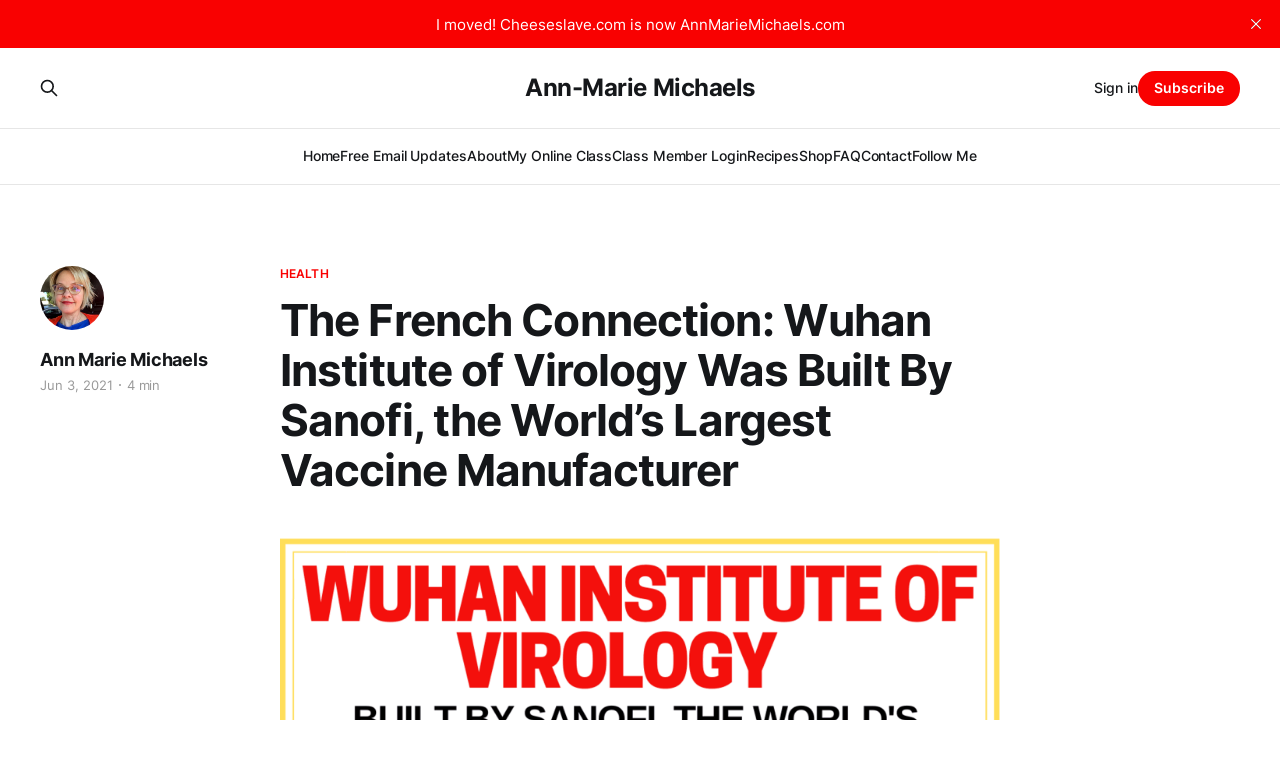

--- FILE ---
content_type: text/html; charset=utf-8
request_url: https://www.annmariemichaels.com/the-french-connection-wuhan-institute-of-virology-was-built-by-sanofi-the-worlds-largest-vaccine-manufacturer/
body_size: 11237
content:
<!DOCTYPE html>
<html lang="en">

<head>
    <meta charset="utf-8">
    <meta name="viewport" content="width=device-width, initial-scale=1">
    <title>The French Connection: Wuhan Institute of Virology Was Built By Sanofi, the World&#x27;s Largest Vaccine Manufacturer - Cheeseslave</title>
    <link rel="stylesheet" href="https://www.annmariemichaels.com/assets/built/screen.css?v=3d024b437d">

    <meta name="description" content="In the wake of #FauciGate, this week&#x27;s FOIA release of 3,000 pages of emails from Dr. Fauci, we now find out a new blockbuster piece…">
    <link rel="icon" href="https://www.annmariemichaels.com/content/images/size/w256h256/2023/05/crop.png" type="image/png">
    <link rel="canonical" href="https://www.annmariemichaels.com/the-french-connection-wuhan-institute-of-virology-was-built-by-sanofi-the-worlds-largest-vaccine-manufacturer/">
    <meta name="referrer" content="no-referrer-when-downgrade">
    
    <meta property="og:site_name" content="Ann-Marie Michaels">
    <meta property="og:type" content="article">
    <meta property="og:title" content="The French Connection: Wuhan Institute of Virology Was Built By Sanofi, the World&#x27;s Largest Vaccine Manufacturer - Cheeseslave">
    <meta property="og:description" content="In the wake of #FauciGate, this week&#x27;s FOIA release of 3,000 pages of emails from Dr. Fauci, we now find out a new blockbuster piece of information about the Wuhan Institute of Virology. In this post, I&#x27;ll show you the proof that Sanofi, the world&#x27;s largest vaccine manufacturer, built the Wuhan lab.">
    <meta property="og:url" content="https://www.annmariemichaels.com/the-french-connection-wuhan-institute-of-virology-was-built-by-sanofi-the-worlds-largest-vaccine-manufacturer/">
    <meta property="og:image" content="https://www.annmariemichaels.com/content/images/wp-content/uploads/2021/06/Sanofi-wuhan.png">
    <meta property="article:published_time" content="2021-06-03T17:41:08.000Z">
    <meta property="article:modified_time" content="2021-12-03T19:44:17.000Z">
    <meta property="article:tag" content="Health">
    <meta property="article:tag" content="Politics">
    
    <meta name="twitter:card" content="summary_large_image">
    <meta name="twitter:title" content="The French Connection: Wuhan Institute of Virology Was Built By Sanofi, the World&#x27;s Largest Vaccine Manufacturer - Cheeseslave">
    <meta name="twitter:description" content="In the wake of #FauciGate, this week&#x27;s FOIA release of 3,000 pages of emails from Dr. Fauci, we now find out a new blockbuster piece…">
    <meta name="twitter:url" content="https://www.annmariemichaels.com/the-french-connection-wuhan-institute-of-virology-was-built-by-sanofi-the-worlds-largest-vaccine-manufacturer/">
    <meta name="twitter:image" content="https://www.annmariemichaels.com/content/images/wp-content/uploads/2021/06/Sanofi-wuhan.png">
    <meta name="twitter:label1" content="Written by">
    <meta name="twitter:data1" content="Ann Marie Michaels">
    <meta name="twitter:label2" content="Filed under">
    <meta name="twitter:data2" content="Health, Politics">
    <meta name="twitter:site" content="@cheeseslave3">
    <meta property="og:image:width" content="924">
    <meta property="og:image:height" content="924">
    
    <script type="application/ld+json">
{
    "@context": "https://schema.org",
    "@type": "Article",
    "publisher": {
        "@type": "Organization",
        "name": "Ann-Marie Michaels",
        "url": "https://www.annmariemichaels.com/",
        "logo": {
            "@type": "ImageObject",
            "url": "https://www.annmariemichaels.com/content/images/size/w256h256/2023/05/crop.png",
            "width": 60,
            "height": 60
        }
    },
    "author": {
        "@type": "Person",
        "name": "Ann Marie Michaels",
        "image": {
            "@type": "ImageObject",
            "url": "https://ann-marie-michaels.ghost.io/content/images/2021/11/IMG_1732-2.jpeg",
            "width": 1000,
            "height": 1335
        },
        "url": "https://www.annmariemichaels.com/author/annmariemichaels/",
        "sameAs": [
            "http://annmariemichaels.com"
        ]
    },
    "headline": "The French Connection: Wuhan Institute of Virology Was Built By Sanofi, the World&#x27;s Largest Vaccine Manufacturer - Cheeseslave",
    "url": "https://www.annmariemichaels.com/the-french-connection-wuhan-institute-of-virology-was-built-by-sanofi-the-worlds-largest-vaccine-manufacturer/",
    "datePublished": "2021-06-03T17:41:08.000Z",
    "dateModified": "2021-12-03T19:44:17.000Z",
    "image": {
        "@type": "ImageObject",
        "url": "https://www.annmariemichaels.com/content/images/wp-content/uploads/2021/06/Sanofi-wuhan.png",
        "width": 924,
        "height": 924
    },
    "keywords": "Health, Politics",
    "description": "In the wake of #FauciGate, this week’s FOIA release of 3,000 pages of emails\nfrom Dr. Fauci, we now find out a new blockbuster piece of information about the\nWuhan Institute of Virology.\n\nIn this post, I’ll show you the proof that Sanofi, the world’s largest vaccine\nmanufacturer, built the Wuhan lab.\n\nFauci Weaponized the Virus\nWe have just learned that The Wuhan Institute of Virology is where Dr. Fauci\nfunded gain of function research.  Fauci the liar tried to deny it to Rand Paul\nbut now we al",
    "mainEntityOfPage": "https://www.annmariemichaels.com/the-french-connection-wuhan-institute-of-virology-was-built-by-sanofi-the-worlds-largest-vaccine-manufacturer/"
}
    </script>

    <meta name="generator" content="Ghost 6.12">
    <link rel="alternate" type="application/rss+xml" title="Ann-Marie Michaels" href="https://www.annmariemichaels.com/rss/">
    <script defer src="https://cdn.jsdelivr.net/ghost/portal@~2.56/umd/portal.min.js" data-i18n="true" data-ghost="https://www.annmariemichaels.com/" data-key="da014dcfc7c92929489f57c430" data-api="https://ann-marie-michaels.ghost.io/ghost/api/content/" data-locale="en" crossorigin="anonymous"></script><style id="gh-members-styles">.gh-post-upgrade-cta-content,
.gh-post-upgrade-cta {
    display: flex;
    flex-direction: column;
    align-items: center;
    font-family: -apple-system, BlinkMacSystemFont, 'Segoe UI', Roboto, Oxygen, Ubuntu, Cantarell, 'Open Sans', 'Helvetica Neue', sans-serif;
    text-align: center;
    width: 100%;
    color: #ffffff;
    font-size: 16px;
}

.gh-post-upgrade-cta-content {
    border-radius: 8px;
    padding: 40px 4vw;
}

.gh-post-upgrade-cta h2 {
    color: #ffffff;
    font-size: 28px;
    letter-spacing: -0.2px;
    margin: 0;
    padding: 0;
}

.gh-post-upgrade-cta p {
    margin: 20px 0 0;
    padding: 0;
}

.gh-post-upgrade-cta small {
    font-size: 16px;
    letter-spacing: -0.2px;
}

.gh-post-upgrade-cta a {
    color: #ffffff;
    cursor: pointer;
    font-weight: 500;
    box-shadow: none;
    text-decoration: underline;
}

.gh-post-upgrade-cta a:hover {
    color: #ffffff;
    opacity: 0.8;
    box-shadow: none;
    text-decoration: underline;
}

.gh-post-upgrade-cta a.gh-btn {
    display: block;
    background: #ffffff;
    text-decoration: none;
    margin: 28px 0 0;
    padding: 8px 18px;
    border-radius: 4px;
    font-size: 16px;
    font-weight: 600;
}

.gh-post-upgrade-cta a.gh-btn:hover {
    opacity: 0.92;
}</style><script async src="https://js.stripe.com/v3/"></script>
    <script defer src="https://cdn.jsdelivr.net/ghost/sodo-search@~1.8/umd/sodo-search.min.js" data-key="da014dcfc7c92929489f57c430" data-styles="https://cdn.jsdelivr.net/ghost/sodo-search@~1.8/umd/main.css" data-sodo-search="https://ann-marie-michaels.ghost.io/" data-locale="en" crossorigin="anonymous"></script>
    <script defer src="https://cdn.jsdelivr.net/ghost/announcement-bar@~1.1/umd/announcement-bar.min.js" data-announcement-bar="https://www.annmariemichaels.com/" data-api-url="https://www.annmariemichaels.com/members/api/announcement/" crossorigin="anonymous"></script>
    <link href="https://www.annmariemichaels.com/webmentions/receive/" rel="webmention">
    <script defer src="/public/cards.min.js?v=3d024b437d"></script>
    <link rel="stylesheet" type="text/css" href="/public/cards.min.css?v=3d024b437d">
    <script defer src="/public/comment-counts.min.js?v=3d024b437d" data-ghost-comments-counts-api="https://www.annmariemichaels.com/members/api/comments/counts/"></script>
    <script defer src="/public/member-attribution.min.js?v=3d024b437d"></script>
    <script defer src="/public/ghost-stats.min.js?v=3d024b437d" data-stringify-payload="false" data-datasource="analytics_events" data-storage="localStorage" data-host="https://www.annmariemichaels.com/.ghost/analytics/api/v1/page_hit"  tb_site_uuid="2816f514-55be-4623-83c1-91fc0ca71406" tb_post_uuid="3a2bda12-737d-448c-a67d-f3b7de4a98eb" tb_post_type="post" tb_member_uuid="undefined" tb_member_status="undefined"></script><style>:root {--ghost-accent-color: #f90101;}</style>
    <script async src="https://pagead2.googlesyndication.com/pagead/js/adsbygoogle.js?client=ca-pub-0989808958899717"
     crossorigin="anonymous"></script>

<script defer data-domain="annmariemichaels.com" src="https://plausible.io/js/script.js"></script>



<meta name="google-site-verification" content="YPR96U0dcPFHeonauD5SZdXi4m_OrKBVvCW5e6wn5xg" />
<meta name="google-site-verification" content="yCK9ECgjvBRwFZSK0E6tgP6l61XD9Nc0s-ftLbCc0oA" />


<script>
    (function(ac) {
      var d = document, s = 'script', id = 'adplugg-adjs';
      var js, fjs = d.getElementsByTagName(s)[0];
      if (d.getElementById(id)) return;
      js = d.createElement(s); js.id = id; js.async = 1;
      js.src = '//www.adplugg.com/serve/' + ac + '/js/1.1/ad.js';
      fjs.parentNode.insertBefore(js, fjs);
    }('A48225668'));
</script>

<style>

li[class*="nav-"][class*="--hasHoverDown"] {
	position: relative;
}
li[class*="nav-"][class*="--hasHoverDown"] a:after {
	content: "▼";
	padding-left: 5px;
	font-size: 12px;
	color: inherit;
}
li[class*="nav-"][class*="--hasHoverDown"] .isHoverDown a:after {
	display:none;
}
li[class*="nav-"][class*="--hasHoverDown"]:focus-within > li[class*="nav-"]:after,
li[class*="nav-"][class*="--hasHoverDown"]:hover > li[class*="nav-"]:after {
	background-color: transparent;
}
li[class*="nav-"][class*="--hasHoverDown"]:focus-within .isHoverDown,
li[class*="nav-"][class*="--hasHoverDown"]:hover .isHoverDown {
	opacity: 1;
	visibility: visible;
}
.isHoverDown {
	z-index: 1;
	opacity: 0;
	visibility: hidden;
	position: absolute;
	margin: 0;
	max-width: unset;
	list-style: none;
	/* The padding inside the Hover down (the space surrounding the links) */
	padding: 10px;
	/* The rounded corners of the Hover down */
	border-radius: 6px;
	/* The background color of the Hover down */
	background: #000;
    /* The color of the text in the Hover down */
    color: #fff;
}
.isHoverDown a {
    /* The color of the link text in the Hover down */
    color: #fff;
}
.isHoverDown li[class*="nav-"] {
	margin-right: 0 !important;
}
.isHoverDown li[class*="nav-"]:not(:last-child) {
	margin-bottom: 0;
    /* Dividers between the Hover down items */
    border-bottom: 1px solid #ddd;
}

/* OPTIONAL: in mobile, left align all menu items and indent submenu items */
    /*
@media (max-width: 991px) {
    #gh-head .gh-head-inner {
        grid-template-columns: 1fr;
    	height: auto;
	}
	.gh-head-open #gh-head .gh-head-menu,
    #gh-head .gh-head-menu .nav {
    	align-items: flex-start;
    	display: flex;
    	flex-direction: column;
        margin: 0 auto;
	}
    .gh-head-menu .nav li {
        text-align: left;
	}
    .gh-head-menu .nav li.hasHoverDown {
        margin: 0;
    	padding: 0;
    	display: flex;
    	flex-direction: column;
    	align-items: flex-start;
	}
    .gh-head-menu ul.isHoverDown {
    	list-style: none;
    	text-align: left;
    	margin: 0;
    	padding: 0 0 0 10px;
	}
    .gh-head-menu ul.isHoverDown li {
    	margin: 0;
    	padding: 0;
    	text-align: left;
	}
    .gh-head-menu ul.isHoverDown li a {
    	font-size: 2rem;
    	line-height: 1.5;
	}
}
    */

</style>
</head>

<body class="post-template tag-health tag-politics tag-hash-wp is-head-stacked has-serif-body">
<div class="gh-site">

    <header id="gh-head" class="gh-head gh-outer">
        <div class="gh-head-inner gh-inner">
            <div class="gh-head-brand">
                <div class="gh-head-brand-wrapper">
                    
                    <a class="gh-head-logo" href="https://www.annmariemichaels.com">
                            Ann-Marie Michaels
                    </a>
                    
                </div>
                <button class="gh-search gh-icon-btn" aria-label="Search this site" data-ghost-search><svg xmlns="http://www.w3.org/2000/svg" fill="none" viewBox="0 0 24 24" stroke="currentColor" stroke-width="2" width="20" height="20"><path stroke-linecap="round" stroke-linejoin="round" d="M21 21l-6-6m2-5a7 7 0 11-14 0 7 7 0 0114 0z"></path></svg></button>
                <button class="gh-burger"></button>
            </div>

            <nav class="gh-head-menu">
                <ul class="nav">
    <li class="nav-home"><a href="https://www.annmariemichaels.com/">Home</a></li>
    <li class="nav-free-email-updates"><a href="https://www.annmariemichaels.com/#/portal/signup">Free Email Updates</a></li>
    <li class="nav-about"><a href="https://www.annmariemichaels.com/about/">About</a></li>
    <li class="nav-my-online-class"><a href="https://www.edenrevival.net/detox-heal-class">My Online Class</a></li>
    <li class="nav-class-member-login"><a href="https://edenrevival.app.clientclub.net/courses/library-v2">Class Member Login</a></li>
    <li class="nav-recipes"><a href="https://www.annmariemichaels.com/tag/recipes/">Recipes</a></li>
    <li class="nav-shop"><a href="https://www.annmariemichaels.com/shop/">Shop</a></li>
    <li class="nav-faq"><a href="https://www.annmariemichaels.com/faq/">FAQ</a></li>
    <li class="nav-contact"><a href="https://www.annmariemichaels.com/contact/">Contact</a></li>
    <li class="nav-follow-me"><a href="https://www.edenrevival.net/ann-marie-michaels">Follow Me</a></li>
</ul>

            </nav>

            <div class="gh-head-actions">
                    <button class="gh-search gh-icon-btn" aria-label="Search this site" data-ghost-search><svg xmlns="http://www.w3.org/2000/svg" fill="none" viewBox="0 0 24 24" stroke="currentColor" stroke-width="2" width="20" height="20"><path stroke-linecap="round" stroke-linejoin="round" d="M21 21l-6-6m2-5a7 7 0 11-14 0 7 7 0 0114 0z"></path></svg></button>
                    <div class="gh-head-members">
                                <a class="gh-head-link" href="#/portal/signin" data-portal="signin">Sign in</a>
                                <a class="gh-head-btn gh-btn gh-primary-btn" href="#/portal/signup" data-portal="signup">Subscribe</a>
                    </div>
            </div>
        </div>
    </header>

    
<main class="gh-main">
        <article class="gh-article post tag-health tag-politics tag-hash-wp">

            <header class="gh-article-header gh-canvas">
                    <a class="gh-article-tag" href="https://www.annmariemichaels.com/tag/health/">Health</a>

                <h1 class="gh-article-title">The French Connection: Wuhan Institute of Virology Was Built By Sanofi, the World’s Largest Vaccine Manufacturer</h1>

                    <aside class="gh-article-sidebar">

        <div class="gh-author-image-list">
                <a class="gh-author-image" href="/author/annmariemichaels/">
                        <img src="https://ann-marie-michaels.ghost.io/content/images/2021/11/IMG_1732-2.jpeg" alt="Ann Marie Michaels">
                </a>
        </div>

        <div class="gh-author-name-list">
                <h4 class="gh-author-name">
                    <a href="/author/annmariemichaels/">Ann Marie Michaels</a>
                </h4>
                
        </div>

        <div class="gh-article-meta">
            <div class="gh-article-meta-inner">
                <time class="gh-article-date" datetime="2021-06-03">Jun 3, 2021</time>
                    <span class="gh-article-meta-sep"></span>
                    <span class="gh-article-length">4 min</span>
            </div>
        </div>

    </aside>


                    <figure class="gh-article-image">
        <img
            srcset="/content/images/size/w300/wp-content/uploads/2021/06/Sanofi-wuhan.png 300w,
                    /content/images/size/w720/wp-content/uploads/2021/06/Sanofi-wuhan.png 720w,
                    /content/images/size/w960/wp-content/uploads/2021/06/Sanofi-wuhan.png 960w,
                    /content/images/size/w1200/wp-content/uploads/2021/06/Sanofi-wuhan.png 1200w,
                    /content/images/size/w2000/wp-content/uploads/2021/06/Sanofi-wuhan.png 2000w"
            sizes="(max-width: 1200px) 100vw, 1200px"
            src="/content/images/size/w1200/wp-content/uploads/2021/06/Sanofi-wuhan.png"
            alt="The French Connection: Wuhan Institute of Virology Was Built By Sanofi, the World’s Largest Vaccine Manufacturer"
        >
    </figure>
            </header>

            <section class="gh-content gh-canvas">
                <p>In the wake of #FauciGate, this week’s FOIA release of 3,000 pages of emails from Dr. Fauci, we now find out a new blockbuster piece of information about the Wuhan Institute of Virology.</p><p>In this post, I’ll show you the proof that Sanofi, the world’s largest vaccine manufacturer, built the Wuhan lab.</p><figure class="kg-card kg-image-card"><img src="https://www.annmariemichaels.com/content/images/wp-content/uploads/2021/06/Sanofi-wuhan-1024x1024.png" class="kg-image" alt loading="lazy"></figure><h2 id="fauci-weaponized-the-virus">Fauci Weaponized the Virus</h2><p>We have just learned that The Wuhan Institute of Virology is where Dr. Fauci funded gain of function research.  Fauci the liar tried to deny it to Rand Paul but now we all know that <a href="https://news.yahoo.com/fauci-defends-u-grants-wuhan-011139007.html?ref=annmariemichaels.com">the NIH funded the lab</a>.</p><figure class="kg-card kg-image-card"><img src="https://www.annmariemichaels.com/content/images/wp-content/uploads/2021/06/IMAGE-2021-06-03-121214.jpg" class="kg-image" alt loading="lazy"></figure><p>Yahoo News reports, “The National Institutes of Health <a href="https://www.wsj.com/articles/nih-presses-u-s-nonprofit-for-information-on-wuhan-virology-lab-11597829400?mod=hp_lead_pos6&ref=annmariemichaels.com" rel="noreferrer noopener">funneled</a> $3.4 million to the WIV through the non-profit EcoHealth Alliance from 2014 to 2019, for the purpose of researching bat coronaviruses.”</p><p>According to Wikipedia, gain of function research is “a type of medical research that alters an organism or disease in a way that increases pathogenesis, transmissibility, or host range (the types of hosts that a microorganism can infect.”</p><p>In other words, gain of function research means <strong>studying how to weaponize a virus.</strong></p><figure class="kg-card kg-image-card"><img src="https://www.annmariemichaels.com/content/images/wp-content/uploads/2021/04/IMAGE-2021-04-22-201206-766x1024.jpg" class="kg-image" alt loading="lazy"></figure><h2 id="but-it-s-just-a-conspiracy-theory-right">But It’s Just a Conspiracy Theory, Right?</h2><p>A year ago, people like me were getting repeatedly thrown in Facebook jail for saying the virus came from China and that Fauci was a criminal and a genocidal murderer. Turns out we were right.</p><p>In fact, I wrote about Fauci and his ties to Communist China a year ago: <a href="https://www.annmariemichaels.com/dr-faucis-ties-to-bill-gates-communist-china/">Dr. Fauci’s Ties to Bill Gates &amp; Communist China.</a></p><p>People made fun of me, called me a conspiracy theory. Case in point:</p><figure class="kg-card kg-image-card"><img src="https://www.annmariemichaels.com/content/images/wp-content/uploads/2021/06/Screen-Shot-2021-06-03-at-10.50.32-AM-1024x505.png" class="kg-image" alt loading="lazy"></figure><p>As I have been saying from the beginning, I will have the last laugh. And a lot of y’all will owe me an apology.</p><p>But whatever, let’s move on to talk about Sanofi.</p><h2 id="wuhan-institute-of-virology-the-house-that-sanofi-built">Wuhan Institute of Virology: The House That Sanofi Built</h2><p>I actually saw this information on a George Webb video this morning — I’ll post it below so you can watch.</p><p>I have been watching George Webb since 2016. I lost him for a while, as happens often with people telling the truth, since we are so censored and shadowbanned. I had no idea he’s been writing books. He is one of the best researchers I have found. I’m going to <a href="https://amzn.to/3g6j0Km?ref=annmariemichaels.com">order his books on Amazon and start reading them</a>.</p><p>Here’s the video below:</p><figure class="kg-card kg-embed-card"><iframe loading="lazy" title="Black Doctor Murders &amp; the Ferritin Cover-Up with G.W." width="640" height="360" src="https://www.youtube.com/embed/wk6PHcl_37k?start=5008&amp;feature=oembed" frameborder="0" allow="accelerometer; autoplay; clipboard-write; encrypted-media; gyroscope; picture-in-picture" allowfullscreen=""></iframe></figure><p>The first part of that video is fascinating — it’s an interview with “Harry the Greek”, a guy who does great research as well, and his deep dive on indictments and global ratlines connecting to the FBI, Bill Barr, the Bushes, and an <a href="https://brassballs.blog/home/fbi-child-trafficking-ring-lisa-page-cleveland-strongsville-eac-tim-robert-e-margaret-cole-hughes-boyko-synenberg-ewais-parras-cole-ft-worth-john-tufts-cosgrove-dewine-bush-kolomoisky?ref=annmariemichaels.com">adoption agency in Strongsville, Ohio, that was busted for trafficking children and illegal drugs</a>.</p><p>But anyway, if you skip to about halfway in the video, he talks about Sanofi.</p><p>Of course I don’t just listen to what other people say. I always go and research things for myself.</p><p>And here is what I found…</p><h2 id="the-sauce-on-sanofi">The “Sauce” on Sanofi</h2><p>In the video, George Webb brought up <a href="https://www.mediapart.fr/en/journal/france/310520/strange-saga-how-france-helped-build-wuhans-top-security-virus-lab?_locale=en&onglet=full&ref=annmariemichaels.com">this French article from May, 2020</a> saying France helped build the virology lab in Wuhan.</p><figure class="kg-card kg-image-card"><img src="https://www.annmariemichaels.com/content/images/wp-content/uploads/2021/06/Screen-Shot-2021-06-03-at-9.44.27-AM-1024x905.png" class="kg-image" alt loading="lazy"></figure><p>Alan Mérieux is the French billionaire who oversaw the construction of the Chinese lab. He is the son of Charles Mérieux, and the grandson of Marcel Mérieux, who founded the Institut Mérieux in 1897.</p><figure class="kg-card kg-image-card"><img src="https://www.annmariemichaels.com/content/images/wp-content/uploads/2021/06/Screen-Shot-2021-06-03-at-9.46.34-AM-1024x748.png" class="kg-image" alt loading="lazy"></figure><p><br>According to Wikipedia:</p><p><em><strong>Institut Mérieux</strong> is a <a href="https://en.wikipedia.org/wiki/France?ref=annmariemichaels.com">French</a> <a href="https://en.wikipedia.org/wiki/Holding_company?ref=annmariemichaels.com">holding company</a> owned by the <a href="https://en.wikipedia.org/wiki/M%C3%A9rieux_family?ref=annmariemichaels.com">Mérieux family</a> from <a href="https://en.wikipedia.org/wiki/Lyon?ref=annmariemichaels.com">Lyon</a>. It was created by <a href="https://en.wikipedia.org/wiki/M%C3%A9rieux_family?ref=annmariemichaels.com">Marcel Mérieux</a> in 1897 under the name Institut Biologique Mérieux (Mérieux Biological Institute). The <a href="https://en.wikipedia.org/wiki/Vaccine?ref=annmariemichaels.com">vaccine</a> development branch of the institute was separated early on and is now part of <a href="https://en.wikipedia.org/wiki/Sanofi_Pasteur?ref=annmariemichaels.com">Sanofi Pasteur</a>.</em></p><figure class="kg-card kg-image-card"><img src="https://www.annmariemichaels.com/content/images/wp-content/uploads/2021/06/Screen-Shot-2021-06-03-at-9.45.35-AM-1024x644.png" class="kg-image" alt loading="lazy"></figure><figure class="kg-card kg-image-card"><img src="https://www.annmariemichaels.com/content/images/wp-content/uploads/2021/06/Screen-Shot-2021-06-03-at-9.49.04-AM-1024x732.png" class="kg-image" alt loading="lazy"></figure><figure class="kg-card kg-image-card"><img src="https://www.annmariemichaels.com/content/images/wp-content/uploads/2021/06/Screen-Shot-2021-06-03-at-9.50.54-AM-1024x711.png" class="kg-image" alt loading="lazy"></figure><p>I dug some more and found <a href="https://economictimes.indiatimes.com/news/international/world-news/china-flaunts-french-connection-to-wuhan-lab-ambivalent-on-who-probe-into-origin-of-coronavirus/articleshow/75600806.cms?ref=annmariemichaels.com">this May 2020 article from an Indian newspaper</a> reporting that yes, the Wuhan virology lab is a French-Chinese government cooperation project and that the first staff members trained at the Chinese lab were French people.</p><figure class="kg-card kg-image-card"><img src="https://www.annmariemichaels.com/content/images/wp-content/uploads/2021/06/Screen-Shot-2021-06-03-at-10.04.11-AM-899x1024.png" class="kg-image" alt loading="lazy"></figure><p>So the biggest vaccine manufacture in the world built the Chinese lab that created the virus.</p><p>Funny how that works, eh?</p><p>And ya’ll still don’t believe in the Deep State? What exactly is it gonna take to wake you up?</p><!--kg-card-begin: html--><div style="font-size: 0px; height: 0px; line-height: 0px; margin: 0; padding: 0; clear: both;"></div><!--kg-card-end: html-->
            </section>

        </article>

                <div class="gh-read-next gh-canvas">
                <section class="gh-pagehead">
                    <h4 class="gh-pagehead-title">Read next</h4>
                </section>

                <div class="gh-topic gh-topic-grid">
                    <div class="gh-topic-content">
                            <article class="gh-card post">
    <a class="gh-card-link" href="/join-us-for-patches-prayer-zoom-call-tonight-1-15/">
            <figure class="gh-card-image">
                <img
                    srcset="/content/images/size/w300/2024/11/Patches---Prayer.png 300w,
                            /content/images/size/w720/2024/11/Patches---Prayer.png 720w,
                            /content/images/size/w960/2024/11/Patches---Prayer.png 960w,
                            /content/images/size/w1200/2024/11/Patches---Prayer.png 1200w,
                            /content/images/size/w2000/2024/11/Patches---Prayer.png 2000w"
                    sizes="(max-width: 1200px) 100vw, 1200px"
                    src="/content/images/size/w720/2024/11/Patches---Prayer.png"
                    alt="Join Us for Patches &amp; Prayer Zoom Call Tonight (1/15) - Postponed"
                >
            </figure>

        <div class="gh-card-wrapper">
            <header class="gh-card-header">
                <h3 class="gh-card-title">Join Us for Patches &amp; Prayer Zoom Call Tonight (1/15) - Postponed</h3>
            </header>

                    <div class="gh-card-excerpt">POSTPONED AGAIN: Join us for our weekly zoom call, Patches &amp; Prayer, tonight, Thursday, January 15, 2026, at 4 pm Pacific/ 6 pm Central / 7 pm Eastern.</div>

            <footer class="gh-card-footer">
                <span class="gh-card-author">Ann Marie Michaels</span>
                <time class="gh-card-date" datetime="2026-01-15">Jan 15, 2026</time>
                    <script
    data-ghost-comment-count="68c032a38eb37d00019a6723"
    data-ghost-comment-count-empty=""
    data-ghost-comment-count-singular="comment"
    data-ghost-comment-count-plural="comments"
    data-ghost-comment-count-tag="span"
    data-ghost-comment-count-class-name="gh-card-comments"
    data-ghost-comment-count-autowrap="true"
>
</script>
            </footer>
        </div>
    </a>
</article>                            <article class="gh-card post">
    <a class="gh-card-link" href="/join-us-for-patches-prayer-zoom-call-tonight-1-8/">
            <figure class="gh-card-image">
                <img
                    srcset="/content/images/size/w300/2024/11/Patches---Prayer.png 300w,
                            /content/images/size/w720/2024/11/Patches---Prayer.png 720w,
                            /content/images/size/w960/2024/11/Patches---Prayer.png 960w,
                            /content/images/size/w1200/2024/11/Patches---Prayer.png 1200w,
                            /content/images/size/w2000/2024/11/Patches---Prayer.png 2000w"
                    sizes="(max-width: 1200px) 100vw, 1200px"
                    src="/content/images/size/w720/2024/11/Patches---Prayer.png"
                    alt="Join Us for Patches &amp; Prayer Zoom Call Tonight (1/8) - Postponed"
                >
            </figure>

        <div class="gh-card-wrapper">
            <header class="gh-card-header">
                <h3 class="gh-card-title">Join Us for Patches &amp; Prayer Zoom Call Tonight (1/8) - Postponed</h3>
            </header>

                    <div class="gh-card-excerpt">POSTPONED AGAIN: Join us for our weekly zoom call, Patches &amp; Prayer, tonight, Thursday, January 8, 2026, at 4 pm Pacific/ 6 pm Central / 7 pm Eastern.</div>

            <footer class="gh-card-footer">
                <span class="gh-card-author">Ann Marie Michaels</span>
                <time class="gh-card-date" datetime="2026-01-08">Jan 8, 2026</time>
                    <script
    data-ghost-comment-count="68c0324b8eb37d00019a6712"
    data-ghost-comment-count-empty=""
    data-ghost-comment-count-singular="comment"
    data-ghost-comment-count-plural="comments"
    data-ghost-comment-count-tag="span"
    data-ghost-comment-count-class-name="gh-card-comments"
    data-ghost-comment-count-autowrap="true"
>
</script>
            </footer>
        </div>
    </a>
</article>                            <article class="gh-card post">
    <a class="gh-card-link" href="/eden-revival-launches-today/">
            <figure class="gh-card-image">
                <img
                    srcset="/content/images/size/w300/2025/12/Copy-of-Copy-of-Copy-of-Copy-of-Your-paragraph-text.png 300w,
                            /content/images/size/w720/2025/12/Copy-of-Copy-of-Copy-of-Copy-of-Your-paragraph-text.png 720w,
                            /content/images/size/w960/2025/12/Copy-of-Copy-of-Copy-of-Copy-of-Your-paragraph-text.png 960w,
                            /content/images/size/w1200/2025/12/Copy-of-Copy-of-Copy-of-Copy-of-Your-paragraph-text.png 1200w,
                            /content/images/size/w2000/2025/12/Copy-of-Copy-of-Copy-of-Copy-of-Your-paragraph-text.png 2000w"
                    sizes="(max-width: 1200px) 100vw, 1200px"
                    src="/content/images/size/w720/2025/12/Copy-of-Copy-of-Copy-of-Copy-of-Your-paragraph-text.png"
                    alt="Rising from the Grave: Eden Revival Launches TODAY"
                >
            </figure>

        <div class="gh-card-wrapper">
            <header class="gh-card-header">
                <h3 class="gh-card-title">Rising from the Grave: Eden Revival Launches TODAY</h3>
            </header>

                    <div class="gh-card-excerpt">They tried to bury me alive. Today, January 1, 2026, I am rising from the ashes. I&#39;m launching my new company, Eden Revival.</div>

            <footer class="gh-card-footer">
                <span class="gh-card-author">Ann Marie Michaels</span>
                <time class="gh-card-date" datetime="2026-01-01">Jan 1, 2026</time>
                    <script
    data-ghost-comment-count="69532e85bc3e100001b6fee3"
    data-ghost-comment-count-empty=""
    data-ghost-comment-count-singular="comment"
    data-ghost-comment-count-plural="comments"
    data-ghost-comment-count-tag="span"
    data-ghost-comment-count-class-name="gh-card-comments"
    data-ghost-comment-count-autowrap="true"
>
</script>
            </footer>
        </div>
    </a>
</article>                    </div>
                </div>
            </div>

                <div class="gh-comments gh-read-next gh-canvas">
            <section class="gh-pagehead">
                <h4 class="gh-pagehead-title">Comments (<script
    data-ghost-comment-count="61fadc312a67fe003b35031c"
    data-ghost-comment-count-empty="0"
    data-ghost-comment-count-singular=""
    data-ghost-comment-count-plural=""
    data-ghost-comment-count-tag="span"
    data-ghost-comment-count-class-name=""
    data-ghost-comment-count-autowrap="true"
>
</script>)</h3>
            </section>
            
        <script defer src="https://cdn.jsdelivr.net/ghost/comments-ui@~1.3/umd/comments-ui.min.js" data-locale="en" data-ghost-comments="https://www.annmariemichaels.com/" data-api="https://ann-marie-michaels.ghost.io/ghost/api/content/" data-admin="https://ann-marie-michaels.ghost.io/ghost/" data-key="da014dcfc7c92929489f57c430" data-title="" data-count="false" data-post-id="61fadc312a67fe003b35031c" data-color-scheme="auto" data-avatar-saturation="60" data-accent-color="#f90101" data-comments-enabled="paid" data-publication="Ann-Marie Michaels" crossorigin="anonymous"></script>
    
        </div>
</main>

    <footer class="gh-foot gh-outer">
        <div class="gh-foot-inner gh-inner">
                <section class="gh-subscribe">
                    <h3 class="gh-subscribe-title">Subscribe to Ann-Marie Michaels</h3>
                        <div class="gh-subscribe-description">Don&#x27;t miss out on the latest news. Sign up now to get access to the library of members-only articles.</div>
                    <button class="gh-subscribe-btn gh-btn" data-portal="signup"><svg width="20" height="20" viewBox="0 0 20 20" fill="none" stroke="currentColor" xmlns="http://www.w3.org/2000/svg">
    <path d="M3.33332 3.33334H16.6667C17.5833 3.33334 18.3333 4.08334 18.3333 5.00001V15C18.3333 15.9167 17.5833 16.6667 16.6667 16.6667H3.33332C2.41666 16.6667 1.66666 15.9167 1.66666 15V5.00001C1.66666 4.08334 2.41666 3.33334 3.33332 3.33334Z" stroke-width="1.5" stroke-linecap="round" stroke-linejoin="round"/>
    <path d="M18.3333 5L9.99999 10.8333L1.66666 5" stroke-width="1.5" stroke-linecap="round" stroke-linejoin="round"/>
</svg> Subscribe now</button>
                </section>

            <nav class="gh-foot-menu">
                <ul class="nav">
    <li class="nav-privacy-policy"><a href="https://www.annmariemichaels.com/privacy/">Privacy Policy</a></li>
    <li class="nav-legal-disclaimers"><a href="https://www.annmariemichaels.com/disclaimers/">Legal Disclaimers</a></li>
</ul>

            </nav>

            <div class="gh-copyright">
                    Ann-Marie Michaels © 2026. Powered by <a href="https://ghost.org/" target="_blank" rel="noopener">Ghost</a>
            </div>
        </div>
    </footer>

</div>

    <div class="pswp" tabindex="-1" role="dialog" aria-hidden="true">
    <div class="pswp__bg"></div>

    <div class="pswp__scroll-wrap">
        <div class="pswp__container">
            <div class="pswp__item"></div>
            <div class="pswp__item"></div>
            <div class="pswp__item"></div>
        </div>

        <div class="pswp__ui pswp__ui--hidden">
            <div class="pswp__top-bar">
                <div class="pswp__counter"></div>

                <button class="pswp__button pswp__button--close" title="Close (Esc)"></button>
                <button class="pswp__button pswp__button--share" title="Share"></button>
                <button class="pswp__button pswp__button--fs" title="Toggle fullscreen"></button>
                <button class="pswp__button pswp__button--zoom" title="Zoom in/out"></button>

                <div class="pswp__preloader">
                    <div class="pswp__preloader__icn">
                        <div class="pswp__preloader__cut">
                            <div class="pswp__preloader__donut"></div>
                        </div>
                    </div>
                </div>
            </div>

            <div class="pswp__share-modal pswp__share-modal--hidden pswp__single-tap">
                <div class="pswp__share-tooltip"></div>
            </div>

            <button class="pswp__button pswp__button--arrow--left" title="Previous (arrow left)"></button>
            <button class="pswp__button pswp__button--arrow--right" title="Next (arrow right)"></button>

            <div class="pswp__caption">
                <div class="pswp__caption__center"></div>
            </div>
        </div>
    </div>
</div>
<script src="https://www.annmariemichaels.com/assets/built/main.min.js?v=3d024b437d"></script>

<script type="text/javascript" src="https://s.skimresources.com/js/208503X1688261.skimlinks.js"></script>
<script>
    // 
/*!
* FitVids 1.1
*
* Copyright 2013, Chris Coyier - http://css-tricks.com + Dave Rupert - http://daverupert.com
* Credit to Thierry Koblentz - http://www.alistapart.com/articles/creating-intrinsic-ratios-for-video/
* Released under the WTFPL license - http://sam.zoy.org/wtfpl/
*
*/
!function(t){"use strict";t.fn.fitVids=function(e){var i={customSelector:null,ignore:null};if(!document.getElementById("fit-vids-style")){var r=document.head||document.getElementsByTagName("head")[0],a=document.createElement("div");a.innerHTML='<p>x</p><style id="fit-vids-style">.fluid-width-video-wrapper{width:100%;position:relative;padding:0;}.fluid-width-video-wrapper iframe,.fluid-width-video-wrapper object,.fluid-width-video-wrapper embed {position:absolute;top:0;left:0;width:100%;height:100%;}</style>',r.appendChild(a.childNodes[1])}return e&&t.extend(i,e),this.each(function(){var e=['iframe[src*="player.vimeo.com"]','iframe[src*="youtube.com"]','iframe[src*="youtube-nocookie.com"]','iframe[src*="kickstarter.com"][src*="video.html"]',"object","embed"];i.customSelector&&e.push(i.customSelector);var r=".fitvidsignore";i.ignore&&(r=r+", "+i.ignore);var a=t(this).find(e.join(","));(a=(a=a.not("object object")).not(r)).each(function(){var e=t(this);if(!(e.parents(r).length>0||"embed"===this.tagName.toLowerCase()&&e.parent("object").length||e.parent(".fluid-width-video-wrapper").length)){e.css("height")||e.css("width")||!isNaN(e.attr("height"))&&!isNaN(e.attr("width"))||(e.attr("height",9),e.attr("width",16));var i=("object"===this.tagName.toLowerCase()||e.attr("height")&&!isNaN(parseInt(e.attr("height"),10))?parseInt(e.attr("height"),10):e.height())/(isNaN(parseInt(e.attr("width"),10))?e.width():parseInt(e.attr("width"),10));if(!e.attr("name")){var a="fitvid"+t.fn.fitVids._count;e.attr("name",a),t.fn.fitVids._count++}e.wrap('<div class="fluid-width-video-wrapper"></div>').parent(".fluid-width-video-wrapper").css("padding-top",100*i+"%"),e.removeAttr("height").removeAttr("width")}})})},t.fn.fitVids._count=0}(window.jQuery||window.Zepto);
</script>

<script>
    $(document).ready(function(){
        $(".post-content-body").fitVids({ customSelector: "iframe[src^='https://rumble.com/embed']"});
    });
</script>

<style>
    .post-content-body .fluid-width-video-wrapper {
    	margin-top: 0;
        margin-bottom: 0;
    }
</style>

<!-- Fathom - beautiful, simple website analytics -->
<script src="https://cdn.usefathom.com/script.js" data-site="UKHTCROS" defer></script>
<!-- / Fathom -->

<!-- Global site tag (gtag.js) - Google Analytics -->
<script async src="https://www.googletagmanager.com/gtag/js?id=G-PTQCWE929J"></script>
<script>
  window.dataLayer = window.dataLayer || [];
  function gtag(){dataLayer.push(arguments);}
  gtag('js', new Date());

  gtag('config', 'G-PTQCWE929J');
</script>

<style>
.video-responsive{
    overflow:hidden;
    padding-bottom:56.25%;
    position:relative;
    height:0;
}
.video-responsive iframe{
    left:0;
    top:0;
    height:100%;
    width:100%;
    position:absolute;
}
</style> 

<script>
  var search_api_key = '31d8bab406840be0ee4936d3a5';
</script>

<script async src="https://pagead2.googlesyndication.com/pagead/js/adsbygoogle.js?client=ca-pub-0989808958899717"
     crossorigin="anonymous"></script>

<meta name="p:domain_verify" content="d40c4b2a6ad052f1e22ffa78f905bb5a"/>

<script src="//assets.pinterest.com/js/pinit.js"
type="text/javascript" async defer
data-pin-hover="true"></script>


<script>

(function () {
const mediaQuery = window.matchMedia('(max-width: 767px)');

// IMPORTANT: For themes other than Casper, change the selector just below to select your theme's header menu selector
const menu = document.querySelector('.gh-head-menu');
const nav = menu.querySelector('.nav');
if (!nav) return;

// IMPORTANT: For themes other than Casper, change the selector just below to select your theme's header logo selector
const logo = document.querySelector('.gh-head-logo');
const navHTML = nav.innerHTML;

if (mediaQuery.matches) {
const items = nav.querySelectorAll('li');
items.forEach(function (item, index) {
item.style.transitionDelay = 0.03 * (index + 1) + 's';
});
}

const makeHoverdown = function () {
if (mediaQuery.matches) return;

var hoverDown_list = [],
latest_navigation_item,
// IMPORTANT: For themes other than Casper, change the selector just below to select your theme's header menu item selector
nav_list = document.querySelectorAll('.gh-head-menu li');
var newMenuList = [];
var menuTree = {};

nav_list.forEach( (item, index) => {
if(item.childNodes[0].innerText.startsWith('-')) {
if(menuTree[newMenuList.length - 1]) {
menuTree[newMenuList.length - 1].push(item);
} else {
menuTree[newMenuList.length - 1] = [item];
}
} else {
newMenuList.push(item);
}
});

nav_list = newMenuList.map((item, index) => {
if(menuTree[index]) {
let hoverdown = document.createElement('ul');
hoverdown.className = 'isHoverDown';
menuTree[index].forEach(child => {
hoverDown_item_text = child.childNodes[0].innerText;
child.childNodes[0].innerText = hoverDown_item_text.replace('- ', '');
hoverdown.appendChild(child);
});
item.className += '--hasHoverDown';
item.appendChild(hoverdown);
}
return item;
});
}

imagesLoaded(logo, function () {
makeHoverdown();
});

window.addEventListener('resize', function () {
setTimeout(function () {
nav.innerHTML = navHTML;
makeHoverdown();
}, 1);
});

})();
</script>

</body>

</html>


--- FILE ---
content_type: text/html; charset=utf-8
request_url: https://www.google.com/recaptcha/api2/aframe
body_size: 268
content:
<!DOCTYPE HTML><html><head><meta http-equiv="content-type" content="text/html; charset=UTF-8"></head><body><script nonce="aPYMGvZBmz4vg9cR5M6D0g">/** Anti-fraud and anti-abuse applications only. See google.com/recaptcha */ try{var clients={'sodar':'https://pagead2.googlesyndication.com/pagead/sodar?'};window.addEventListener("message",function(a){try{if(a.source===window.parent){var b=JSON.parse(a.data);var c=clients[b['id']];if(c){var d=document.createElement('img');d.src=c+b['params']+'&rc='+(localStorage.getItem("rc::a")?sessionStorage.getItem("rc::b"):"");window.document.body.appendChild(d);sessionStorage.setItem("rc::e",parseInt(sessionStorage.getItem("rc::e")||0)+1);localStorage.setItem("rc::h",'1768647442934');}}}catch(b){}});window.parent.postMessage("_grecaptcha_ready", "*");}catch(b){}</script></body></html>